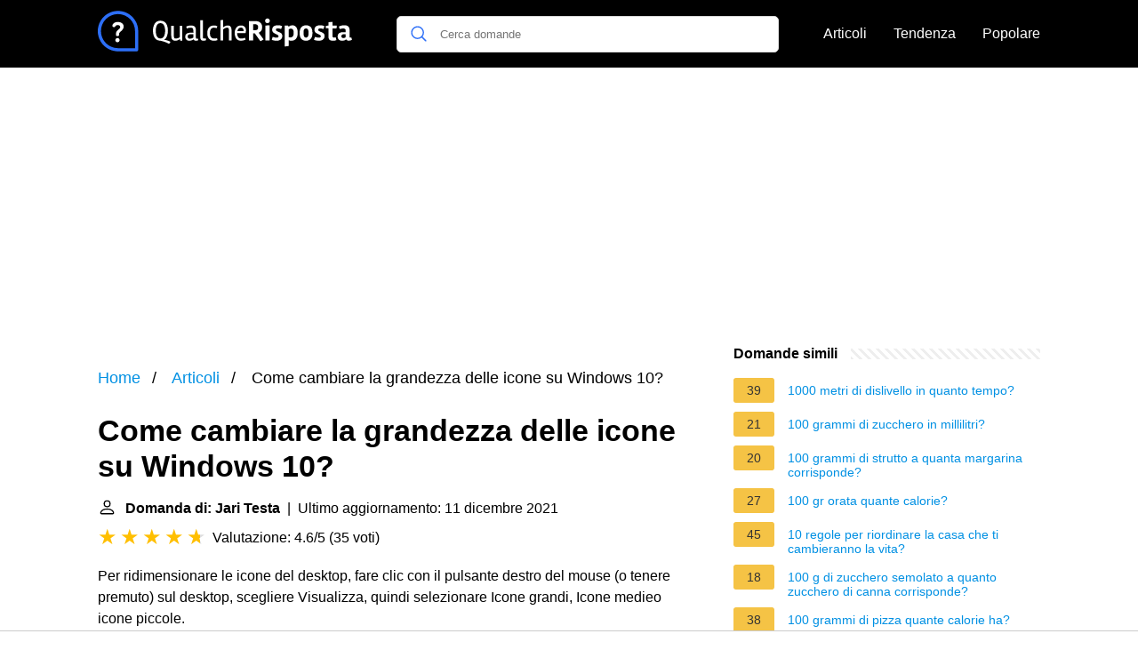

--- FILE ---
content_type: text/html; charset=UTF-8
request_url: https://qualcherisposta.it/come-cambiare-la-grandezza-delle-icone-su-windows-10
body_size: 17553
content:
<!DOCTYPE html>
<html lang="it">
<head>
    <meta charset="utf-8">
    <meta http-equiv="X-UA-Compatible" content="IE=edge">
    <meta name="viewport" content="width=device-width, initial-scale=1, maximum-scale=1">
    <title>Come cambiare la grandezza delle icone su Windows 10?</title>
    <meta name="description" content="Per ridimensionare le icone del desktop, fare clic con il pulsante destro del mouse (o tenere premuto) sul desktop, scegliere Visualizza, quindi selezionare">
    <link rel="apple-touch-icon" sizes="57x57" href="favicon/apple-icon-57x57.png">
    <link rel="apple-touch-icon" sizes="60x60" href="favicon/apple-icon-60x60.png">
    <link rel="apple-touch-icon" sizes="72x72" href="favicon/apple-icon-72x72.png">
    <link rel="apple-touch-icon" sizes="76x76" href="favicon/apple-icon-76x76.png">
    <link rel="apple-touch-icon" sizes="114x114" href="favicon/apple-icon-114x114.png">
    <link rel="apple-touch-icon" sizes="120x120" href="favicon/apple-icon-120x120.png">
    <link rel="apple-touch-icon" sizes="144x144" href="favicon/apple-icon-144x144.png">
    <link rel="apple-touch-icon" sizes="152x152" href="favicon/apple-icon-152x152.png">
    <link rel="apple-touch-icon" sizes="180x180" href="favicon/apple-icon-180x180.png">
    <link rel="icon" type="image/png" sizes="192x192"  href="favicon/android-icon-192x192.png">
    <link rel="icon" type="image/png" sizes="32x32" href="favicon/favicon-32x32.png">
    <link rel="icon" type="image/png" sizes="96x96" href="favicon/favicon-96x96.png">
    <link rel="icon" type="image/png" sizes="16x16" href="favicon/favicon-16x16.png">
    <link rel="manifest" href="favicon/manifest.json">
    <meta name="msapplication-TileColor" content="#ffffff">
    <meta name="msapplication-TileImage" content="favicon/ms-icon-144x144.png">
    <meta name="theme-color" content="#ffffff">

            <style>
            /*** Start global ***/
            *,
            *::before,
            *::after {
                box-sizing: border-box;
            }
            html {
                font-family: sans-serif;
                line-height: 1.15;
                -webkit-text-size-adjust: 100%;
                -webkit-tap-highlight-color: rgba($black, 0);
            }
            body {
                margin: 0;
                font-size: 1rem;
                font-weight: 400;
                line-height: 1.5;
                color: #000;
                font-family: Arial,Helvetica,sans-serif;
                overflow-x: hidden;
            }
            aside, footer, header, main {
                display: block;
            }
            h1, h2, h3, h4, h5, h6 {
                margin-top: 0;
                margin-bottom: 15px;
            }
            h1 {
                font-size: 2.1rem;
                line-height: 1.2;
            }
            a {
                color: #0090e3;
                text-decoration: none;
            }
            a:hover {
                text-decoration: underline;
            }
            h3 {
                margin:30px 0 10px 0;
            }
            h3 a {
                text-decoration: none;
            }
            .container {
                width: 1100px;
                max-width: 100%;
                margin: auto;
                display: flex;
            }
            @media screen and (max-width: 768px) {
                .container {
                    display: block;
                }
            }
            header .container,
            footer .container {
                padding-left: 20px;
                padding-right: 20px;
                align-items: center;
            }
            .btn {
                background: #0090e3;
                color: #fff;
                border-radius: 3px;
                padding: 5px 10px;
                display: inline-flex;
                align-items: center;
            }
            .btn:hover {
                text-decoration: none;
            }
            .btn-red {
                background: #f05555;
            }
            .btn svg {
                margin-right: 10px;
                fill: #000;
                width:18px;
                height: 18px;
            }

            /*** Start header ***/
            header {
                position: relative;
                z-index: 99;
                padding: 15px 0;
                background-color: #000;
            }
            .logo {
                display: flex;
                align-items: center;
                height: 46px;
                margin-right: 50px;
            }
            @media screen and (max-width: 768px) {
                .logo {
                    margin: auto;
                }
            }
            .logo svg  {
                position: relative;
            }
            @media screen and (max-width: 768px) {
                .logo svg  {
                    top: 0;
                }
            }
            .search-header {
                position: relative;
                width: 100%;
            }
            .search-header .input-group {
                border: 1px solid #ddd;
                border-radius: 5px;
                display: flex;
                background: #fff;
                align-items: center;
            }
            .search-header .input-group svg {
                margin: 0 5px 0 15px;
            }
            #search-header-input {
                padding:12px 10px;
                width: calc(100% - 40px);
                border: none;
                border-radius: 5px;
                outline:none;
            }
            #search-header-result {
                position: absolute;
                top: 55px;
                list-style: none;
                touch-action: manipulation;
                background: #fff;
                padding: 15px;
                width: 100%;
                border: 1px solid #ddd;
                border-radius: 5px;
                z-index: 5;
                box-shadow: 0 0 20px rgba(0,0,0, 0.1);
            }
            @media screen and (max-width: 768px) {
                #search-header-result {
                    width: calc(100vw - 40px);
                }
            }
            #search-header-result:after {
                transform: rotate(135deg);
                width: 12px;
                height: 12px;
                top: -7px;
                content: '';
                display: block;
                position: absolute;
                background: #fff;
                left: 48%;
                border: 1px solid #ddd;
                border-top: 0 none;
                border-right: 0 none;
            }
            #search-header-result ul {
                padding:0;
                margin:0;
                list-style:none;
            }
            #search-header-result ul li {
                border-bottom: 1px solid #e5e5e5;
                display: block;
                padding: .5rem 0;
            }
            #search-header-result ul li:last-child {
                border:none;
            }
            .main-nav {
                margin-left: 50px;
                order: 2;
                display: flex;
                align-items: center;
            }
            @media screen and (max-width: 768px) {
                .main-nav {
                    margin: auto;
                }
            }
            .main-nav ul {
                display: flex;
                list-style:none;
                padding:0;
                margin:0;
            }
            .main-nav ul li {
                margin:0 15px;
                white-space: nowrap;
                list-style:none;
            }
            .main-nav ul li:first-child {
                margin-left: 0;
            }
            .main-nav ul li:last-child {
                margin-right: 0;
            }
            .main-nav ul li a{
                color: #fff;
                padding: 10px 0;
                display: inline-block;
            }
            /*** Start footer ***/
            footer {
                background-color: #000;
                padding: 20px 0 120px 0;
                color: #fff;
            }
            footer .footer-links {
                display: flex;
                width: 100%;
                justify-content: space-between;
                align-items: center;
            }
            footer .footer-links ul {
                display: flex;
                list-style: none;
                margin: 0;
                padding: 0;
            }
            footer .footer-links ul li {
                margin: 0 15px;
            }
            footer .footer-links ul.social li {
                margin: 0 10px;
            }
            footer .footer-links ul li:first-child {
                margin-left: 0;
            }
            footer .footer-links ul li:last-child {
                margin-right: 0;
            }
            footer .footer-links ul li a {
                color: white;
                padding:5px 0;
                display: inline-block;
            }
            footer .footer-links ul li a:hover {
                text-decoration: underline;
            }
            @media screen and (max-width: 768px) {
                footer div {
                    flex-direction: column;
                    text-align: center;
                }
                footer .footer-links ul.social {
                    margin-top: 10px;
                }
            }
            /*** Start content ***/
            main {
                width: 65%;
            }
            .full {
                width: 100%;
            }
            aside {
                width: 35%;
            }
            main, aside {
                padding: 30px 20px;
            }
            @media screen and (max-width: 768px) {
                main, aside {
                    width: 100%;
                }
            }
            aside .inner {
                margin-bottom: 30px;
            }
            aside .inner .title-holder {
                position: relative;
            }
            aside .inner .title-holder:before {
                content: "";
                position: absolute;
                left: 0;
                bottom: 6px;
                width: 100%;
                height: 12px;
                background-image: linear-gradient(45deg, #eeeeee 20%, #ffffff 20%, #ffffff 50%, #eeeeee 50%, #eeeeee 70%, #ffffff 70%, #ffffff 100%);
                background-size: 10px 10px;
            }
            aside .inner .title {
                background: #fff;
                display: inline-block;
                font-weight: bold;
                padding-right: 15px;
                position: relative;
            }
            aside .inner ul {
                margin:0;
                padding: 15px 0;
                list-style:none;
                background: #fff;
                border-bottom: 2px solid #eee;
            }
            aside .inner ul li {
                margin-bottom: 10px;
                display: flex;
                line-height: normal; font-size: 0.9rem;
            }
            aside .inner ul li span {
                background: #f5c345;
                color: #333;
                padding: 0 15px;
                margin: 0 15px 0 0;
                border-radius: 3px;
                font-size: 0.9rem;
                height: 28px;
                display: inline-flex;
                align-items: center;
            }
            aside .inner ul li a {
                display: inline-block;
                margin-top: 6px;
            }
            .rating__stars {
                --star-size: 24px;
                --star-color: #ddd;
                --star-background: #ffbf00;
                --percent: calc(var(--rating) / 5 * 100%);
                display: inline-block;
                font-size: var(--star-size);
                font-family: Times;
                position: relative;
                top: 2px;
            }
            .rating__stars:before {
                content: '★★★★★';
                letter-spacing: 3px;
                background: linear-gradient(90deg, var(--star-background) var(--percent), var(--star-color) var(--percent));
                -webkit-background-clip: text;
                -webkit-text-fill-color: transparent;
            }
            .embed-responsive {
                position: relative;
                display: block;
                width: 100%;
                padding: 0;
                overflow: hidden;
            }

            .embed-responsive:before {
                display: block;
                content: "";
                padding-top: 56.25%;
            }

            .embed-responsive iframe {
                position: absolute;
                top: 0;
                bottom: 0;
                left: 0;
                width: 100%;
                height: 100%;
                border: 0;
            }
            /* Style the list */
            ul.breadcrumb {
                padding: 10px 0px;
                list-style: none;
            }

            /* Display list items side by side */
            ul.breadcrumb li {
                display: inline;
                font-size: 18px;
            }

            /* Add a slash symbol (/) before/behind each list item */
            ul.breadcrumb li+li:before {
                padding: 8px;
                color: black;
                content: "/\00a0";
            }

            /* Add a color to all links inside the list */
            ul.breadcrumb li a {
                color: #0090e3;
                text-decoration: none;
            }

            /* Add a color on mouse-over */
            ul.breadcrumb li a:hover {
                text-decoration: underline;
            }

            .d-none {
                display: none;
            }
            .d-block {
                display: block;
            }


            @media (min-width: 992px) {
                .d-md-block {
                    display: block!important;
                }
                .d-md-none {
                    display: none!important;
                }
            }
        </style>
    
                                                <script async src="https://tags.refinery89.com/v2/qualcherispostait.js"></script>
            <!-- Global site tag (gtag.js) - Google Analytics -->
            <script async src="https://www.googletagmanager.com/gtag/js?id=G-8874C3JG9N"></script>
            <script>
                window.dataLayer = window.dataLayer || [];
                function gtag(){dataLayer.push(arguments);}
                gtag('js', new Date());
                gtag('config', 'G-8874C3JG9N');
            </script>
            
    </head>
<body>

<header>
    <div class="container">
        <span class="logo">
        <a href="/">
		<svg width="286" height="46" viewBox="0 0 881 140" fill="none" xmlns="http://www.w3.org/2000/svg">
<path d="M196.8 92.5C194.867 89.1667 193.433 85.5333 192.5 81.6C191.567 77.6 191.1 73.3 191.1 68.7C191.1 64.0333 191.567 59.7 192.5 55.7C193.5 51.7 194.967 48.0333 196.9 44.7C198.9 41.3667 201.6 38.7333 205 36.8C208.467 34.8667 212.5 33.9 217.1 33.9C221.7 33.9 225.733 34.8667 229.2 36.8C232.667 38.7333 235.367 41.3667 237.3 44.7C241.1 51.2333 243 59.2 243 68.6C243 75.5333 241.9 81.8 239.7 87.4C237.567 93 234.233 97.1667 229.7 99.9C233.433 100.3 237.4 101.2 241.6 102.6C245.8 104 249.267 105.533 252 107.2L246.7 114.3C245.9 113.767 244.733 113.067 243.2 112.2C241.733 111.333 238.4 109.9 233.2 107.9C228.067 105.967 222.567 104.4 216.7 103.2C212.167 103.2 208.2 102.233 204.8 100.3C201.4 98.3667 198.733 95.7667 196.8 92.5ZM204.7 88C207.367 92.9333 211.467 95.4 217 95.4C222.533 95.4 226.6 92.9333 229.2 88C231.867 83.0667 233.2 76.6667 233.2 68.8C233.2 60.8667 231.867 54.5 229.2 49.7C226.6 44.8333 222.533 42.4 217 42.4C211.467 42.4 207.367 44.8333 204.7 49.7C202.1 54.5 200.8 60.8667 200.8 68.8C200.8 76.6667 202.1 83.0667 204.7 88ZM269.109 103.3C263.643 103.3 259.843 101.833 257.709 98.9C255.576 95.9 254.509 91.6333 254.509 86.1V51.4H263.509V85.9C263.509 89.2333 263.943 91.7 264.809 93.3C265.676 94.8333 267.409 95.6 270.009 95.6C272.676 95.6 275.243 95.2 277.709 94.4C280.243 93.5333 282.309 92.3667 283.909 90.9V51.7H292.909V102.9H285.609L284.609 97.5C282.676 99.1 280.309 100.467 277.509 101.6C274.709 102.733 271.909 103.3 269.109 103.3ZM317.174 103.3C312.841 103.3 309.374 102.033 306.774 99.5C304.241 96.9667 302.974 93.5667 302.974 89.3C302.974 86.5 303.574 84.1333 304.774 82.2C305.974 80.2667 307.541 78.8333 309.474 77.9C312.941 76.2333 316.574 75.4 320.374 75.4C324.174 75.4 327.708 75.5667 330.974 75.9V68.1C330.974 64.2333 330.308 61.6 328.974 60.2C327.708 58.7333 325.241 58 321.574 58C317.908 58 313.541 58.9 308.474 60.7L306.374 54.4C308.308 53.2 310.841 52.2333 313.974 51.5C317.174 50.7667 319.941 50.4 322.274 50.4C328.741 50.4 333.308 51.8 335.974 54.6C338.641 57.4 339.974 62.1 339.974 68.7V93C339.974 95.3333 340.774 96.5 342.374 96.5C343.441 96.5 344.908 96.2 346.774 95.6L348.274 101.2C346.008 102.667 343.074 103.4 339.474 103.4C335.874 103.4 333.274 101.7 331.674 98.3C330.208 99.7 328.141 100.9 325.474 101.9C322.874 102.833 320.108 103.3 317.174 103.3ZM319.074 96.2C323.274 96.2 327.241 95 330.974 92.6V81C329.374 80.7333 326.774 80.6 323.174 80.6C315.374 80.6 311.441 83.2 311.374 88.4C311.374 93.6 313.941 96.2 319.074 96.2ZM355.205 32H364.305V91.8C364.305 94.4 365.505 95.7 367.905 95.7C369.771 95.7 371.738 95.3667 373.805 94.7L375.305 101.3C372.571 102.633 369.205 103.3 365.205 103.3C358.538 103.3 355.205 99.5 355.205 91.9V32ZM402.567 103.5C395.834 103.5 390.267 101.3 385.867 96.9C381.467 92.4333 379.267 85.8 379.267 77C379.267 68.1333 381.467 61.5 385.867 57.1C390.267 52.6333 395.667 50.4 402.067 50.4C406.601 50.4 410.734 51.3667 414.467 53.3L411.767 59.7C408.234 58.5667 405.067 58 402.267 58C398.334 58 395.034 59.5 392.367 62.5C389.767 65.5 388.467 70.3 388.467 76.9C388.467 89.5 393.634 95.8 403.967 95.8C406.901 95.8 410.001 95.3667 413.267 94.5L414.767 101.1C410.501 102.7 406.434 103.5 402.567 103.5ZM450.127 50.4C455.127 50.4 458.593 51.9 460.527 54.9C462.527 57.8333 463.527 61.9667 463.527 67.3V102H454.527V67.8C454.527 64.7333 454.127 62.3333 453.327 60.6C452.527 58.8667 450.893 58 448.427 58C446.027 58 443.427 58.6333 440.627 59.9C437.893 61.1667 435.727 62.7667 434.127 64.7V102H425.027V32.1L434.127 31.3V57.2C436.06 55.4 438.493 53.8333 441.427 52.5C444.427 51.1 447.327 50.4 450.127 50.4ZM496.484 103.3C489.018 103.3 483.451 100.767 479.784 95.7C476.184 90.5667 474.384 84.1667 474.384 76.5C474.384 68.7667 476.318 62.5 480.184 57.7C484.051 52.8333 489.351 50.4 496.084 50.4C501.751 50.4 506.051 52 508.984 55.2C511.984 58.3333 513.484 62.5 513.484 67.7C513.484 70.0333 512.984 73.0333 511.984 76.7H482.584C482.718 82.3667 483.951 86.9667 486.284 90.5C488.618 94.0333 492.084 95.8 496.684 95.8C501.351 95.8 505.751 94.8667 509.884 93L512.184 99.2C507.384 101.933 502.151 103.3 496.484 103.3ZM505.284 69.4C505.284 65.8 504.551 62.9667 503.084 60.9C501.618 58.8333 499.584 57.8 496.984 57.8C494.384 57.8 492.218 58.2667 490.484 59.2C488.818 60.0667 487.518 61.2 486.584 62.6C484.984 65.2667 483.984 67.7333 483.584 70L505.284 70.2V69.4ZM540.843 77.6H538.343V102H523.943V35.2H543.243C548.31 35.2 552.343 35.6333 555.343 36.5C558.41 37.3667 561.11 38.8667 563.443 41C567.51 44.6 569.543 49.5333 569.543 55.8C569.543 63.4667 567.276 69 562.743 72.4C561.21 73.6 559.41 74.6 557.343 75.4L574.443 98.7L563.643 105.3L543.843 77.5C543.243 77.5667 542.243 77.6 540.843 77.6ZM552.143 64.9C554.476 63.3 555.643 60.6333 555.643 56.9C555.643 53.1 554.676 50.3 552.743 48.5C550.876 46.7 546.943 45.8 540.943 45.8H538.343V67H539.443C546.043 67 550.276 66.3 552.143 64.9ZM594.948 102H580.948V50.8L594.948 49.6V102ZM579.648 34.3C579.648 32.0333 580.448 30.1 582.048 28.5C583.648 26.9 585.582 26.1 587.848 26.1C590.115 26.1 592.048 26.9 593.648 28.5C595.248 30.1 596.048 32.0333 596.048 34.3C596.048 36.5 595.248 38.4333 593.648 40.1C592.048 41.7667 590.115 42.6 587.848 42.6C585.582 42.6 583.648 41.8 582.048 40.2C580.448 38.5333 579.648 36.5667 579.648 34.3ZM623.958 60.6C619.424 60.6 617.158 62.1 617.158 65.1C617.158 66.7 617.924 68.0667 619.458 69.2C620.991 70.3333 622.824 71.3333 624.958 72.2C627.158 73 629.324 73.9333 631.458 75C633.658 76 635.524 77.4667 637.058 79.4C638.591 81.3333 639.358 83.7 639.358 86.5C639.358 91.5 637.658 95.5667 634.258 98.7C630.858 101.767 625.858 103.3 619.258 103.3C616.258 103.3 613.091 102.967 609.758 102.3C606.491 101.633 604.091 100.867 602.558 100L605.958 90C611.158 91.7333 615.824 92.6 619.958 92.6C624.158 92.6 626.258 90.9667 626.258 87.7C626.258 86.3 625.491 85.0333 623.958 83.9C622.424 82.7667 620.558 81.7333 618.358 80.8C616.224 79.8 614.058 78.7333 611.858 77.6C609.724 76.4667 607.891 74.8667 606.358 72.8C604.824 70.7333 604.058 68.3333 604.058 65.6C604.058 60.4667 605.758 56.5333 609.158 53.8C612.558 51.0667 617.424 49.7 623.758 49.7C630.091 49.7 635.058 50.7333 638.658 52.8L635.358 62.7C630.758 61.3 626.958 60.6 623.958 60.6ZM673.752 49.8C679.952 49.8 684.652 52.1 687.852 56.7C691.052 61.3 692.652 67.5333 692.652 75.4C692.652 94 685.019 103.3 669.752 103.3C667.219 103.3 664.452 102.7 661.452 101.5V121.7L647.452 123.3V50.7H659.452L660.652 54.8C664.919 51.4667 669.286 49.8 673.752 49.8ZM667.452 92C675.052 92 678.852 86.6 678.852 75.8C678.852 66.0667 675.686 61.2 669.352 61.2C666.819 61.2 664.186 62.0333 661.452 63.7V91.3C663.319 91.7667 665.319 92 667.452 92ZM743.761 76.5C743.761 85.7667 741.694 92.5667 737.561 96.9C733.428 101.167 727.994 103.3 721.261 103.3C714.528 103.3 709.161 101.167 705.161 96.9C701.228 92.6333 699.261 85.8667 699.261 76.6C699.261 67.3333 701.294 60.5667 705.361 56.3C709.494 51.9667 714.894 49.8 721.561 49.8C736.361 49.8 743.761 58.7 743.761 76.5ZM730.161 76.4C730.161 70.2667 729.428 66.1 727.961 63.9C726.494 61.7 724.328 60.6 721.461 60.6C718.661 60.6 716.494 61.7 714.961 63.9C713.494 66.1 712.761 70.3333 712.761 76.6C712.761 87.2667 715.661 92.6 721.461 92.6C724.194 92.6 726.328 91.4333 727.861 89.1C729.394 86.7 730.161 82.4667 730.161 76.4ZM770.442 60.6C765.909 60.6 763.642 62.1 763.642 65.1C763.642 66.7 764.409 68.0667 765.942 69.2C767.476 70.3333 769.309 71.3333 771.442 72.2C773.642 73 775.809 73.9333 777.942 75C780.142 76 782.009 77.4667 783.542 79.4C785.076 81.3333 785.842 83.7 785.842 86.5C785.842 91.5 784.142 95.5667 780.742 98.7C777.342 101.767 772.342 103.3 765.742 103.3C762.742 103.3 759.576 102.967 756.242 102.3C752.976 101.633 750.576 100.867 749.042 100L752.442 90C757.642 91.7333 762.309 92.6 766.442 92.6C770.642 92.6 772.742 90.9667 772.742 87.7C772.742 86.3 771.976 85.0333 770.442 83.9C768.909 82.7667 767.042 81.7333 764.842 80.8C762.709 79.8 760.542 78.7333 758.342 77.6C756.209 76.4667 754.376 74.8667 752.842 72.8C751.309 70.7333 750.542 68.3333 750.542 65.6C750.542 60.4667 752.242 56.5333 755.642 53.8C759.042 51.0667 763.909 49.7 770.242 49.7C776.576 49.7 781.542 50.7333 785.142 52.8L781.842 62.7C777.242 61.3 773.442 60.6 770.442 60.6ZM799.137 85.5V60.4L790.137 59.8V51.6L799.437 50.8V39.1L813.437 37.9V50.7H828.037L827.237 60.4H813.337V86.8C813.337 88.7333 813.637 90.1333 814.237 91C814.837 91.8 816.103 92.2 818.037 92.2C819.97 92.2 822.137 91.9 824.537 91.3L826.637 101.2C823.37 102.6 820.037 103.3 816.637 103.3C813.303 103.3 810.77 103.1 809.037 102.7C807.37 102.3 805.97 101.833 804.837 101.3C803.77 100.767 802.837 100 802.037 99C801.303 97.9333 800.737 97 800.337 96.2C800.003 95.4 799.737 94.2667 799.537 92.8C799.27 90.8 799.137 88.3667 799.137 85.5ZM880.569 100.3C877.169 102.167 873.435 103.1 869.369 103.1C865.369 103.1 862.402 101.567 860.469 98.5C856.602 101.7 852.069 103.3 846.869 103.3C841.669 103.3 837.735 102 835.069 99.4C832.402 96.7333 831.069 93.1333 831.069 88.6C831.069 85.6 831.702 83.0333 832.969 80.9C834.235 78.7667 835.869 77.2 837.869 76.2C841.535 74.4667 845.335 73.6 849.269 73.6C853.269 73.6 856.469 73.7 858.869 73.9V69C858.869 65.5333 858.169 63.3 856.769 62.3C855.369 61.3 852.969 60.8 849.569 60.8C846.235 60.8 842.469 61.5 838.269 62.9L835.369 54.1C837.835 52.6333 840.835 51.5333 844.369 50.8C847.969 50 851.035 49.6 853.569 49.6C860.369 49.6 865.202 51.0667 868.069 54C871.002 56.8667 872.469 61.8 872.469 68.8V89.8C872.469 91.6667 873.302 92.6 874.969 92.6C875.835 92.6 877.069 92.4 878.669 92L880.569 100.3ZM850.669 94C853.469 94 856.202 93.1333 858.869 91.4V80.9C857.002 80.7667 855.369 80.7 853.969 80.7C847.369 80.7 844.069 82.8333 844.069 87.1C844.069 91.7 846.269 94 850.669 94Z" fill="#fff"/>
<path d="M68.1406 93.8492C64.1378 93.8492 60.897 97.1852 60.897 101.188C60.897 105.096 64.0423 108.527 68.1406 108.527C72.2389 108.527 75.4797 105.096 75.4797 101.188C75.4797 97.1852 72.144 93.8492 68.1406 93.8492Z" fill="#fff"/>
<path d="M69.3799 38.2818C56.5128 38.2818 50.6035 45.9066 50.6035 51.0535C50.6035 54.7709 53.7486 56.4864 56.3222 56.4864C61.4688 56.4864 59.3721 49.1474 69.0939 49.1474C73.8596 49.1474 77.6722 51.2444 77.6722 55.6287C77.6722 60.7759 72.3347 63.7303 69.1893 66.3991C66.4254 68.7818 62.8035 72.6898 62.8035 80.8866C62.8035 85.8427 64.1376 87.2725 68.0455 87.2725C72.7159 87.2725 73.6688 85.1758 73.6688 83.3648C73.6688 78.4085 73.7645 75.5491 79.0066 71.4509C81.5799 69.4493 89.6816 62.968 89.6816 54.0086C89.6816 45.0491 81.5799 38.2818 69.3799 38.2818Z" fill="#fff"/>
<path d="M70 0C108.687 0 140 31.3078 140 70V134.531C140 137.552 137.552 140 134.531 140H70C31.3132 140 0 108.692 0 70C0 31.313 31.3078 0 70 0ZM70 129.062H129.062V70C129.062 37.3579 102.647 10.9375 70 10.9375C37.3579 10.9375 10.9375 37.3535 10.9375 70C10.9375 102.642 37.3535 129.062 70 129.062Z" fill="#2D6FF7"/>
</svg>
        </a>
        </span>
        <span class="main-nav">
            <ul>
                <li><a href="/articles">Articoli</a></li>
                <li><a href="/di-tendenza">Tendenza</a></li>
                <li><a href="/popolare">Popolare</a></li>
            </ul>
        </span>
        <span class="search-header">
            <span class="input-group">
                <svg xmlns="http://www.w3.org/2000/svg" viewBox="0 0 512 512" width="18" height="18"><path fill="#2D6FF7" d="M495 466.2L377.2 348.4c29.2-35.6 46.8-81.2 46.8-130.9C424 103.5 331.5 11 217.5 11 103.4 11 11 103.5 11 217.5S103.4 424 217.5 424c49.7 0 95.2-17.5 130.8-46.7L466.1 495c8 8 20.9 8 28.9 0 8-7.9 8-20.9 0-28.8zm-277.5-83.3C126.2 382.9 52 308.7 52 217.5S126.2 52 217.5 52C308.7 52 383 126.3 383 217.5s-74.3 165.4-165.5 165.4z"></path></svg>
                <input type="text" id="search-header-input" placeholder="Cerca domande" data-target="search-header-result">
            </span>
            <div id="search-header-result" style="display:none;"></div>
        </span>
    </div>
</header>


            <div style="margin-top: 30px; display: flex; align-items: center; justify-content: center;" class="d-none d-md-block">
            <div style="min-height:250px;" class="r89-desktop-billboard-atf d-none d-md-block"></div>
        </div>
    
<div class="container">
    <script type="application/ld+json">
    {
        "@context": "https://schema.org",
        "@type": "BreadcrumbList",
        "itemListElement": [{
            "@type": "ListItem",
            "position": 1,
            "name": "Home",
            "item": "https://qualcherisposta.it/"
        },{
            "@type": "ListItem",
            "position": 2,
            "name": "Articoli",
            "item": "https://qualcherisposta.it/articles"
        },{
            "@type": "ListItem",
            "position": 3,
            "name": "Come cambiare la grandezza delle icone su Windows 10?"
        }]
    }
</script>
    <main>
        <nav aria-label="breadcrumb">
            <ul class="breadcrumb">
                <li>
                    <a href="/">Home</a>
                </li>
                <li>
                    <a href="/articles">Articoli</a>
                </li>
                <li>
                    Come cambiare la grandezza delle icone su Windows 10?
                </li>
            </ul>
        </nav>
    <div>
        

        <h1>Come cambiare la grandezza delle icone su Windows 10?</h1>
        <b><svg style="float: left;margin-right: 10px;" width="21" height="21" viewBox="0 0 16 16" fill="currentColor" xmlns="http://www.w3.org/2000/svg"><path fill-rule="evenodd" d="M10 5a2 2 0 1 1-4 0 2 2 0 0 1 4 0zM8 8a3 3 0 1 0 0-6 3 3 0 0 0 0 6zm6 5c0 1-1 1-1 1H3s-1 0-1-1 1-4 6-4 6 3 6 4zm-1-.004c-.001-.246-.154-.986-.832-1.664C11.516 10.68 10.289 10 8 10c-2.29 0-3.516.68-4.168 1.332-.678.678-.83 1.418-.832 1.664h10z"/>
            </svg>Domanda di: Jari Testa</b>&nbsp;&nbsp;|&nbsp;&nbsp;Ultimo aggiornamento: 11 dicembre 2021</b><br>
        <div class="rating__stars" style="--rating: 4.6;" aria-label="Il punteggio è 4.6 su 5."></div>
        <span>Valutazione: 4.6/5</span>
        (<span>35 voti</span>)
        <p><span><span>Per ridimensionare le icone del desktop, fare clic con il pulsante destro del mouse (o tenere premuto) sul desktop, scegliere Visualizza, quindi selezionare Icone grandi, Icone medieo icone piccole.</span></span></p>

                    <div style="text-align: center; margin: 20px">
                <div style="min-height:280px;" class="r89-mobile-billboard-top d-block d-md-none"></div>
            </div>
        
        <h2>Come ridurre le dimensioni delle icone sul desktop?</h2>
        <p>Fai clic con il pulsante destro del mouse o esercita una pressione prolungata sul desktop, posiziona il puntatore del mouse su Visualizza e quindi seleziona Icone grandi, Icone medie o Icone piccole. Suggerimento: Puoi anche usare la rotellina del mouse per ridimensionare le icone sul desktop.<p>


        <h2>Come cambiare dimensioni cartelle Windows 10?</h2>
        <p>Per modificare dimensioni icone desktop Windows 10 devi cliccare col destro in un punto vuoto del desktop e da Visualizza scegliere Icone Grandi (96 x 96 pixel), Medie (48 x 48 pixel) o Piccole (32×32 pixel).</p>

                    <div style="text-align: center; margin: 20px">
                <div style="min-height:250px;" class="r89-outstream-video"></div>
            </div>
        
        <h2>Come modificare la grandezza delle icone?</h2>
        <p>Andare nelle Impostazioni: ti basterà cliccare sull'icona con l'ingranaggio tra le applicazioni; Ti troverai sempre nella stessa lista di prima, quindi scegli ancora una volta su “Display”; Procedi e clicca sulla voce “Avanzate”, che si trova in fondo alla lista; Quindi, seleziona la voce “Dimensioni Carattere”.</p>

        <h2>Come ridimensionare le icone e la loro spaziatura in Windows?</h2>
        <p>Fare clic con il pulsante destro del mouse su uno spazio vuoto sul desktop e selezionare l'opzione Visualizza dal menu a discesa. Selezionare l'opzione desiderata: Icone grandi, icone medie o icone piccole.</p>

    </div>

            <div style="text-align: center; margin: 20px">
            <div style="min-height:250px;" class="r89-desktop-rectangle-btf d-none d-md-block"></div>
            <div style="min-height:280px;" class="r89-mobile-rectangle-mid d-md-none"></div>
        </div>
    
            <h2>Cambiare le icone di desktop, cartelle, programmi e collegamenti in Windows</h2>
        <div class="embed-responsive embed-responsive-16by9">
            <iframe loading="lazy" title="Cambiare le icone di desktop, cartelle, programmi e collegamenti in Windows" src="https://www.youtube.com/embed/XmShUaoL20o?feature=oembed" frameborder="0" allow="accelerometer; autoplay; clipboard-write; encrypted-media; gyroscope; picture-in-picture" allowfullscreen></iframe>
        </div>
        <br><br>
    
    <div style="margin-top: 30px;">
    <b><svg style="float:left;margin-right: 10px; margin-top: 10px;" width="21" height="21" viewBox="0 0 16 16" fill="#1fae5b" xmlns="http://www.w3.org/2000/svg">
            <path fill-rule="evenodd" d="M8 16A8 8 0 1 0 8 0a8 8 0 0 0 0 16zm.93-9.412l-2.29.287-.082.38.45.083c.294.07.352.176.288.469l-.738 3.468c-.194.897.105 1.319.808 1.319.545 0 1.178-.252 1.465-.598l.088-.416c-.2.176-.492.246-.686.246-.275 0-.375-.193-.304-.533L8.93 6.588zM8 5.5a1 1 0 1 0 0-2 1 1 0 0 0 0 2z"/>

        </svg><h2>Trovate 37 domande correlate</h2></b>
            <div>
        <h3>Come rimpicciolire le icone su Android?</h3>
                <p><div>Come ridurre la dimensione delle icone sullo schermo Android con il Display Scaling</div><div><ol><li>Accedere nel menù impostazioni del proprio cellulare Samsung,</li><li>selezionare la voce display,</li><li>cliccare sull'opzione display scaling e attivare la modalità Condensed.</li></ol><div></div></div></p>
        </div>

                            
            <div>
        <h3>Come modificare la griglia delle icone sul desktop?</h3>
                <p>Per quanto riguarda le icone sul Desktop di Windows, facendo un clic destro di mouse su di un'area vuota e nel menu contestuale posando il cursore del mouse sull'opzione "Visualizza" l'utente ha la possibilità di cambiarne la dimensione scegliendo tra icone grandi, piccole o medie oltreché allinearle alla griglia o ...</p>
        </div>

                            
            <div>
        <h3>Come modificare la grandezza delle icone Samsung?</h3>
                <p>Per chi ha un dispositivo Samsung, per ingrandire o rimpicciolire le icone, basta tenere premuto con il dito in uno spazio vuoto delle schermo, quindi dovrebbe comparire l'icona delle impostazioni da cui è possibile modificare la schermata iniziale e da cui è possibile selezionare tra differenti dimensioni la “griglia” ...</p>
        </div>

                            
            <div>
        <h3>Come cambiare le icone delle app?</h3>
                <p>Trovate la voce Aspetto, premeteci e da qui premete sulla prima voce, ovvero Tema Icone. Vi si aprirà un sotto menu in overlay da cui potrete scegliere il set di icone che preferite utilizzare sul vostro dispositivo.</p>
        </div>

                                    <div style="text-align: center;">
                    <div style="min-height:250px;" class="r89-desktop-rectangle-btf-1 d-none d-md-block"></div>
                    <div style="min-height:280px;" class="r89-mobile-rectangle-infinite-1 d-md-none"></div>
                </div>
                    
            <div>
        <h3>Come si ingrandiscono le icone su iPhone?</h3>
                <p>Per ingrandire le icone su iPhone X, devi agire tramite il menu delle Impostazioni, dove devi attivare la funzionalità Zoom presente nel pannello relativo all'Accessibilità: tale strumento permette di ingrandire tutto lo schermo oppure soltanto ciò che è presente all'interno di una specifica schermata del telefono.</p>
        </div>

                            
            <div>
        <h3>Come cambiare la grandezza dei Caratteri sul PC?</h3>
                <p><div>Questo metodo funziona in molte applicazioni e browser Web.</div><div><ol><li>Fare clic in un punto qualsiasi del desktop di Windows o aprire la pagina Web che si desidera visualizzare.</li><li>Tenere premuto il tasto Ctrl, quindi premere + (segno più) o - (segno meno) per ingrandire o ridurre gli elementi sullo schermo.</li></ol><div></div></div></p>
        </div>

                            
            <div>
        <h3>Come avere dei Caratteri più nitidi su Windows 10?</h3>
                <p>Per impostare la tecnologia Cleartype e migliorare la leggibilità dello schermo su Windows 10 basta andare nel Pannello di controllo &gt; Aspetto e personalizzazione &gt; Caratteri e cliccare il link a sinistra "modifica testo Cleartype".</p>
        </div>

                            
            <div>
        <h3>Come faccio a far apparire le icone sul desktop?</h3>
                <p>Per visualizzarli, fare clic con il pulsante destro del mouse sul desktop, scegliere Visualizza e quindi Mostra icone del desktop. Per aggiungere icone al desktop, ad esempio Questo PC, Cestino e altre: Selezionare il pulsante Start e quindi selezionare Impostazioni &gt; Personalizzazione &gt; Temi.</p>
        </div>

                                    <div style="text-align: center;">
                    <div style="min-height:250px;" class="r89-desktop-rectangle-btf-2 d-none d-md-block"></div>
                    <div style="min-height:280px;" class="r89-mobile-rectangle-infinite-2 d-md-none"></div>
                </div>
                    
            <div>
        <h3>Come nascondere alcune icone sul desktop?</h3>
                <p><div>Ecco i passaggi:</div><div><ol><li>Posizionarsi in un punto vuoto del Desktop.</li><li>Fare click con il tasto destro del mouse nel vuoto.</li><li>Posizionare il cursore del mouse sulla voce Visualizza.</li><li>Togliere la spunta da Mostra le icone del Desktop.</li></ol><div></div></div></p>
        </div>

                            
            <div>
        <h3>Come fare per ripristinare le icone sul desktop?</h3>
                <p><div>Come ripristinare icone di app scomparse su Android dall'elenco delle applicazioni</div><div><ol><li>Vai nelle Impostazioni.</li><li>Cerca la voce Gestione applicazioni.</li><li>Scorri sulla parte destra fino alle applicazioni disattivate.</li><li>Seleziona l'app dei messaggi o altro e scegli quindi Attiva.</li></ol><div></div></div></p>
        </div>

                            
            <div>
        <h3>Come cambiare le icone delle app ios?</h3>
                <p><div>Come cambiare le icone su iPhone e dove trovarle online</div><div><ol><li>Si deve aprire l'app Comandi e toccare l'icona "+" in alto a destra;</li><li>Da Nuovo Comando scegliere Aggiungi azione;</li><li>Cercare Apri l'app e selezionare il risultato;</li><li>Toccare Scegli e selezionare l'applicazione alla quale si desidera modificare l'icona;</li></ol><div></div></div></p>
        </div>

                            
            <div>
        <h3>Come cambiare le icone delle app ios 14?</h3>
                <p>Selezionate l'app a cui volete cambiare icona. Toccate il pulsante dei 3 puntini … in alto a destra. Assegnate un nome a questo Comando Siri, quindi toccate Aggiungi alla schermata Home. Assegnate all'app un nuovo nome, se lo desiderate, e toccate l'icona per modificarla, selezionando Scegli foto.</p>
        </div>

                                    <div style="text-align: center;">
                    <div style="min-height:250px;" class="r89-desktop-rectangle-btf-lazy d-none d-md-block"></div>
                    <div style="min-height:280px;" class="r89-mobile-rectangle-infinite-lazy d-md-none"></div>
                </div>
                    
            <div>
        <h3>Come aumentare le dimensioni delle app?</h3>
                <p><div>Dovresti trovare delle opzioni che ti permettono di variare la grandezza delle icone delle applicazioni.<br>...<br>Come ingrandire le icone su Android</div><div><ol><li>Accedere all'app drawer.</li><li>Selezionare il simbolo elenco puntato in alto a destra.</li><li>Fare tap su Mostra icone grandi (variabile in base al launcher installato)</li><li>Fine!</li></ol><div></div></div></p>
        </div>

                            
            <div>
        <h3>Come si fa a ingrandire i caratteri dello schermo?</h3>
                <p><div>Cambiare le dimensioni del carattere</div><div><ol><li>Apri l'app Impostazioni del dispositivo.</li><li>Tocca Accessibilità Testo e visualizzazione.</li><li>Tocca Dimensione carattere.</li><li>Utilizza il dispositivo di scorrimento per scegliere la dimensione del carattere.</li></ol><div></div></div></p>
        </div>

                            
            <div>
        <h3>Come ridurre la schermata del Huawei?</h3>
                <p>Sulla schermata Accessibilità &gt; Ingrandimento, tocca Ingrandimento, quindi attivalo. Esegui lo zoom in avanti o indietro toccando lo schermo tre volte di seguito. Durante lo zoom, allarga due o più dita per ingrandire ulteriormente, o avvicina due o più dita per rimpicciolire.</p>
        </div>

                            
            <div>
        <h3>Come rimpicciolire le icone Xiaomi?</h3>
                <p>Ora, già dentro Schermata principale, nella casella numero 8, denominata come Dimensioni dell'icona, è dove faremo clic. Viene visualizzata una semplice interfaccia in cui troveremo una barra orizzontale con le seguenti abbreviazioni: XS, S, M, L e XL. Questi, come avrai già intuito, indicano la dimensione dell'icona.</p>
        </div>

                                    <div style="text-align: center;">
                    <div style="min-height:250px;" class="r89-desktop-rectangle-btf-lazy d-none d-md-block"></div>
                    <div style="min-height:280px;" class="r89-mobile-rectangle-infinite-lazy d-md-none"></div>
                </div>
                    
            <div>
        <h3>Come rimpicciolire le icone sulla barra delle applicazioni?</h3>
                <p>Per rimpicciolire le icone sulla barra delle applicazioni in Windows 10 ecco la procedura da fare. Click con il tasto destro sulla barra delle applicazioni. Impostazioni. A fianco della voce “Usa pulsanti piccoli della barra delle applicazioni” clicca sul selettore “Disattivato” in modo che venga scritto “Attivato”.</p>
        </div>

                            
            <div>
        <h3>Come aggiustare i colori del computer?</h3>
                <p>Cliccare su Start, quindi su Pannello di controllo. Nella finestra Pannello di controllo, cliccare su Aspetto e temi, quindi su Schermo. Nella finestra Proprietà - Schermo, selezionare la scheda Impostazioni. Cliccare per selezionare l'intensità del colore desiderata dal menu a discesa Colori.</p>
        </div>

                            
            <div>
        <h3>Come ingrandire i caratteri di Windows 8?</h3>
                <p><div>su un punto vuoto dello schermo cliccate il tasto destro del mouse; selezionate la voce di menu Personalizza; selezionato la voce in basso a sinistra Schermo.<br>...<br></div><div><ol><li>Piccolo.</li><li>Medio.</li><li>Grande.</li></ol><div></div></div></p>
        </div>

                            
        </div>

    <div style="display: flex">
                    <div style="flex-grow: 1; margin-top: 20px;">
                &#8592; <i>Articolo precedente</i><br>
                <a href="/quanto-e-lunga-la-costa-romagnola">Quanto è lunga la costa romagnola?</a>
            </div>
                            <div style="text-align: right;  margin-top: 20px; flex-grow: 1;">
                <i>Articolo successivo</i> &#8594;<br>
                <a href="/qual-e-la-temperatura-superficiale-delle-stelle-rosse">Qual è la temperatura superficiale delle stelle rosse?</a>
            </div>
            </div>
</main>

<aside>
    <div class="inner">
    <div class="title-holder">
    <span class="title">Domande simili</span>
    </div>
    <ul>
                    <li><span>39</span><a href="/1000-metri-di-dislivello-in-quanto-tempo">1000 metri di dislivello in quanto tempo?</a></li>
                    <li><span>21</span><a href="/100-grammi-di-zucchero-in-millilitri">100 grammi di zucchero in millilitri?</a></li>
                    <li><span>20</span><a href="/100-grammi-di-strutto-a-quanta-margarina-corrisponde">100 grammi di strutto a quanta margarina corrisponde?</a></li>
                    <li><span>27</span><a href="/100-gr-orata-quante-calorie">100 gr orata quante calorie?</a></li>
                    <li><span>45</span><a href="/10-regole-per-riordinare-la-casa-che-ti-cambieranno-la-vita">10 regole per riordinare la casa che ti cambieranno la vita?</a></li>
                    <li><span>18</span><a href="/100-g-di-zucchero-semolato-a-quanto-zucchero-di-canna-corrisponde">100 g di zucchero semolato a quanto zucchero di canna corrisponde?</a></li>
                    <li><span>38</span><a href="/100-grammi-di-pizza-quante-calorie-ha">100 grammi di pizza quante calorie ha?</a></li>
                    <li><span>38</span><a href="/10-minuti-di-pedana-vibrante">10 minuti di pedana vibrante?</a></li>
                    <li><span>19</span><a href="/1000-escudos-quanto-vale">1000 escudos quanto vale?</a></li>
                    <li><span>30</span><a href="/100-anni-di-solitudini">100 anni di solitudini?</a></li>
            </ul>
</div>

            <div class="inner">
            <div class="title-holder" style="margin-bottom: 20px;">
                <span class="title">Annuncio</span>
            </div>
            <div class="text-align: center;">
                <div style="min-height:600px;" class="r89-desktop-hpa-atf d-none d-md-block"></div>
                <div style="min-height:280px;" class="r89-mobile-rectangle-low d-md-none"></div>
            </div>
        </div>
    
    <div class="inner">
    <div class="title-holder">
    <span class="title">Domande popolari</span>
    </div>
    <ul>
                    <li><span>22</span><a href="/cosa-significa-la-parola-riferibile">Cosa significa la parola riferibile?</a></li>
                    <li><span>24</span><a href="/qual-e-il-villaggio-turistico">Qual è il villaggio turistico?</a></li>
                    <li><span>41</span><a href="/quali-sono-le-erbe-diuretiche">Quali sono le erbe diuretiche?</a></li>
                    <li><span>27</span><a href="/quando-si-vuole-aprire-la-porta-santa-in-occasione-dei-giubilei">Quando si vuole aprire la porta santa in occasione dei giubilei?</a></li>
                    <li><span>21</span><a href="/quali-tra-le-seguenti-e-una-grandezza-vettoriale">Quali tra le seguenti è una grandezza vettoriale?</a></li>
                    <li><span>41</span><a href="/cosa-non-mangiare-con-la-dieta-chetogenica">Cosa non mangiare con la dieta chetogenica?</a></li>
                    <li><span>28</span><a href="/quali-diritti-vengono-riconosciuti-in-merito-allistruzione-educazione">Quali diritti vengono riconosciuti in merito all&#039;istruzione educazione?</a></li>
                    <li><span>20</span><a href="/come-si-usa-la-purga">Come si usa la purga?</a></li>
                    <li><span>26</span><a href="/qual-e-la-differenza-tra-proprieta-e-diritto-di-abitazione">Qual è la differenza tra proprietà e diritto di abitazione?</a></li>
                    <li><span>26</span><a href="/dove-si-buttano-i-mozziconi-di-sigaretta">Dove si buttano i mozziconi di sigaretta?</a></li>
            </ul>
</div>

    
</aside>
</div>

<footer>
    <div class="container">
        <div class="footer-links">
            <div>
                Copyright 2026 QualcheRisposta.it
            </div>

            <div>
                <ul class="social">
                    <li>
                        <a href="https://twitter.com/qualcherisposta" target="_blank">
                            <svg xmlns="http://www.w3.org/2000/svg" width="18" height="18" viewBox="0 0 512 512"><path fill="currentColor" d="M512 97.248c-19.04 8.352-39.328 13.888-60.48 16.576 21.76-12.992 38.368-33.408 46.176-58.016-20.288 12.096-42.688 20.64-66.56 25.408C411.872 60.704 384.416 48 354.464 48c-58.112 0-104.896 47.168-104.896 104.992 0 8.32.704 16.32 2.432 23.936-87.264-4.256-164.48-46.08-216.352-109.792-9.056 15.712-14.368 33.696-14.368 53.056 0 36.352 18.72 68.576 46.624 87.232-16.864-.32-33.408-5.216-47.424-12.928v1.152c0 51.008 36.384 93.376 84.096 103.136-8.544 2.336-17.856 3.456-27.52 3.456-6.72 0-13.504-.384-19.872-1.792 13.6 41.568 52.192 72.128 98.08 73.12-35.712 27.936-81.056 44.768-130.144 44.768-8.608 0-16.864-.384-25.12-1.44C46.496 446.88 101.6 464 161.024 464c193.152 0 298.752-160 298.752-298.688 0-4.64-.16-9.12-.384-13.568 20.832-14.784 38.336-33.248 52.608-54.496z"></path></svg>
                        </a>
                    </li>
                    <li>
                        <a href="https://www.facebook.com/QualcheRispostait-104938238517738" target="_blank">
                            <svg xmlns="http://www.w3.org/2000/svg" width="18" height="18" viewBox="0 0 96.124 96.123"><path fill="currentColor" d="M72.089.02L59.624 0C45.62 0 36.57 9.285 36.57 23.656v10.907H24.037a1.96 1.96 0 00-1.96 1.961v15.803a1.96 1.96 0 001.96 1.96H36.57v39.876a1.96 1.96 0 001.96 1.96h16.352a1.96 1.96 0 001.96-1.96V54.287h14.654a1.96 1.96 0 001.96-1.96l.006-15.803a1.963 1.963 0 00-1.961-1.961H56.842v-9.246c0-4.444 1.059-6.7 6.848-6.7l8.397-.003a1.96 1.96 0 001.959-1.96V1.98A1.96 1.96 0 0072.089.02z"></path></svg>
                        </a>
                    </li>
                    <li>
                        <a href="https://www.instagram.com/qualcherisposta/" target="_blank">
                            <svg xmlns="http://www.w3.org/2000/svg" width="18" height="18" viewBox="0 0 169.063 169.063"><path fill="currentColor" d="M122.406 0H46.654C20.929 0 0 20.93 0 46.655v75.752c0 25.726 20.929 46.655 46.654 46.655h75.752c25.727 0 46.656-20.93 46.656-46.655V46.655C169.063 20.93 148.133 0 122.406 0zm31.657 122.407c0 17.455-14.201 31.655-31.656 31.655H46.654C29.2 154.063 15 139.862 15 122.407V46.655C15 29.201 29.2 15 46.654 15h75.752c17.455 0 31.656 14.201 31.656 31.655v75.752z"/><path fill="currentColor" d="M84.531 40.97c-24.021 0-43.563 19.542-43.563 43.563 0 24.02 19.542 43.561 43.563 43.561s43.563-19.541 43.563-43.561c0-24.021-19.542-43.563-43.563-43.563zm0 72.123c-15.749 0-28.563-12.812-28.563-28.561 0-15.75 12.813-28.563 28.563-28.563s28.563 12.813 28.563 28.563c0 15.749-12.814 28.561-28.563 28.561zM129.921 28.251c-2.89 0-5.729 1.17-7.77 3.22a11.053 11.053 0 00-3.23 7.78c0 2.891 1.18 5.73 3.23 7.78 2.04 2.04 4.88 3.22 7.77 3.22 2.9 0 5.73-1.18 7.78-3.22 2.05-2.05 3.22-4.89 3.22-7.78 0-2.9-1.17-5.74-3.22-7.78-2.04-2.05-4.88-3.22-7.78-3.22z"/></svg>

                        </a>
                    </li>
                    <li>
                        <a href="https://www.pinterest.it/QualcheRisposta/" target="_blank">
                            <svg xmlns="http://www.w3.org/2000/svg" width="18" height="18" viewBox="0 0 24 24"><path fill="currentColor" d="M12.326 0C5.747.001 2.25 4.216 2.25 8.812c0 2.131 1.191 4.79 3.098 5.633.544.245.472-.054.94-1.844a.425.425 0 00-.102-.417c-2.726-3.153-.532-9.635 5.751-9.635 9.093 0 7.394 12.582 1.582 12.582-1.498 0-2.614-1.176-2.261-2.631.428-1.733 1.266-3.596 1.266-4.845 0-3.148-4.69-2.681-4.69 1.49 0 1.289.456 2.159.456 2.159S6.781 17.4 6.501 18.539c-.474 1.928.064 5.049.111 5.318.029.148.195.195.288.073.149-.195 1.973-2.797 2.484-4.678.186-.685.949-3.465.949-3.465.503.908 1.953 1.668 3.498 1.668 4.596 0 7.918-4.04 7.918-9.053C21.733 3.596 17.62 0 12.326 0z"/></svg>

                        </a>
                    </li>
                </ul>
            </div>

            <div>
                <ul>
                    <li><a href="/chi-siamo">Chi siamo</a></li>
                    <li><a href="/contatti">Contatti</a></li>
                    <li><a href="/privacy-e-cookies" rel="nofollow">Privacy e Cookies</a></li>
                </ul>
            </div>
        </div>
    </div>
</footer>

    
    <script>
        let autocompleteListener = function(e) {
            let target = document.getElementById(e.target.dataset.target);
            let query = e.target.value;

            if (!query) {
                target.style.display = 'none';
                target.innerHTML = '';
                return;
            }

            let xhr = new XMLHttpRequest();

            xhr.onload = function () {
                if (xhr.status >= 200 && xhr.status < 300 && xhr.response.trim()) {
                    target.style.display = 'block';
                    target.innerHTML = xhr.response;
                } else {
                    target.style.display = 'none';
                    target.innerHTML = '';
                }
            };

            xhr.open('GET', '/search/autocomplete?q='+encodeURIComponent(query));
            xhr.send();
        };

        document.getElementById('search-header-input').addEventListener('keyup', autocompleteListener);

        let element = document.getElementById('search-home-input');

        if (element) {
            element.addEventListener('keyup', autocompleteListener)
        }
    </script>
</body>
</html>


--- FILE ---
content_type: application/javascript; charset=utf-8
request_url: https://fundingchoicesmessages.google.com/f/AGSKWxX63Yw-4fLiSOVmkbvNWagjYifRLaqlyWzRK6ls5APKuEfWR_s32zzI14Sw38VgmM-0XSZCDExwYF5P6YRbSP5YyVaf0xyBt1nwyywF0yM5bdmDe0orJq_bmLCeDlXs3IFBadetH0ilx8uyd7WJeR8kSZfIuGb2YZDyM-9fKy0oT9bFJKqEqS84Ifdg/_/ad_banner2./dyn_banners_/tag-adv..info/ads-/gigyatargetad.
body_size: -1288
content:
window['1455c9bc-6699-42e7-8f14-d0063b9611f6'] = true;

--- FILE ---
content_type: application/javascript; charset=utf-8
request_url: https://fundingchoicesmessages.google.com/f/AGSKWxXCVaGoBZVwNZ9FdyONbNbt4njrMcx9zEzkwoS_5ngZ5rb2kMN0xn5xaS6YkYYGoUCsogOdVnx4Xce92kpc-fl6mWOkwBjJq5SeUcOvqn5npc5saNe7mvcCi0lsOAqUelo4hyzOHw==?fccs=W251bGwsbnVsbCxudWxsLG51bGwsbnVsbCxudWxsLFsxNzY5MTA0Njc4LDY1MDAwMDAwXSxudWxsLG51bGwsbnVsbCxbbnVsbCxbNyw2XSxudWxsLG51bGwsbnVsbCxudWxsLG51bGwsbnVsbCxudWxsLG51bGwsbnVsbCwxXSwiaHR0cHM6Ly9xdWFsY2hlcmlzcG9zdGEuaXQvY29tZS1jYW1iaWFyZS1sYS1ncmFuZGV6emEtZGVsbGUtaWNvbmUtc3Utd2luZG93cy0xMCIsbnVsbCxbWzgsIms2MVBCam1rNk8wIl0sWzksImVuLVVTIl0sWzE2LCJbMSwxLDFdIl0sWzE5LCIyIl0sWzE3LCJbMF0iXSxbMjQsIiJdLFsyOSwiZmFsc2UiXV1d
body_size: 117
content:
if (typeof __googlefc.fcKernelManager.run === 'function') {"use strict";this.default_ContributorServingResponseClientJs=this.default_ContributorServingResponseClientJs||{};(function(_){var window=this;
try{
var qp=function(a){this.A=_.t(a)};_.u(qp,_.J);var rp=function(a){this.A=_.t(a)};_.u(rp,_.J);rp.prototype.getWhitelistStatus=function(){return _.F(this,2)};var sp=function(a){this.A=_.t(a)};_.u(sp,_.J);var tp=_.ed(sp),up=function(a,b,c){this.B=a;this.j=_.A(b,qp,1);this.l=_.A(b,_.Pk,3);this.F=_.A(b,rp,4);a=this.B.location.hostname;this.D=_.Fg(this.j,2)&&_.O(this.j,2)!==""?_.O(this.j,2):a;a=new _.Qg(_.Qk(this.l));this.C=new _.dh(_.q.document,this.D,a);this.console=null;this.o=new _.mp(this.B,c,a)};
up.prototype.run=function(){if(_.O(this.j,3)){var a=this.C,b=_.O(this.j,3),c=_.fh(a),d=new _.Wg;b=_.hg(d,1,b);c=_.C(c,1,b);_.jh(a,c)}else _.gh(this.C,"FCNEC");_.op(this.o,_.A(this.l,_.De,1),this.l.getDefaultConsentRevocationText(),this.l.getDefaultConsentRevocationCloseText(),this.l.getDefaultConsentRevocationAttestationText(),this.D);_.pp(this.o,_.F(this.F,1),this.F.getWhitelistStatus());var e;a=(e=this.B.googlefc)==null?void 0:e.__executeManualDeployment;a!==void 0&&typeof a==="function"&&_.To(this.o.G,
"manualDeploymentApi")};var vp=function(){};vp.prototype.run=function(a,b,c){var d;return _.v(function(e){d=tp(b);(new up(a,d,c)).run();return e.return({})})};_.Tk(7,new vp);
}catch(e){_._DumpException(e)}
}).call(this,this.default_ContributorServingResponseClientJs);
// Google Inc.

//# sourceURL=/_/mss/boq-content-ads-contributor/_/js/k=boq-content-ads-contributor.ContributorServingResponseClientJs.en_US.k61PBjmk6O0.es5.O/d=1/exm=ad_blocking_detection_executable,kernel_loader,loader_js_executable/ed=1/rs=AJlcJMztj-kAdg6DB63MlSG3pP52LjSptg/m=cookie_refresh_executable
__googlefc.fcKernelManager.run('\x5b\x5b\x5b7,\x22\x5b\x5bnull,\\\x22qualcherisposta.it\\\x22,\\\x22AKsRol-Zb9tX_qjV-Ng8dju_Wwh02YmDsQ01YUtO-78aW4_Lk6qTzK2xKSIaxKS2lrMnfXSmUTNtE-7NXSZdKCalf_lby6Y5YiXMj0HDDSbNAyYDb3PfhZ32fajgtMAK6mX5F71WXDiiaAwI3OEKYTOKUJ0DWNxgzw\\\\u003d\\\\u003d\\\x22\x5d,null,\x5b\x5bnull,null,null,\\\x22https:\/\/fundingchoicesmessages.google.com\/f\/AGSKWxVa-2cmDiYET0m29zoXi6yhlXy6RGcJD1OJc5mKscEaOnx5bM3I-UTRtnY1B57pzkMGoaAiox0Xs2PvmM0m86Uv60RrlHcYOhWu9eGvD1i-_lKO-Amvt7N-HjPZOJOFq0zK7ZCh5A\\\\u003d\\\\u003d\\\x22\x5d,null,null,\x5bnull,null,null,\\\x22https:\/\/fundingchoicesmessages.google.com\/el\/AGSKWxU2YjhceM6U-X7b9LNA5Tcf3GassaCDp_U8rIIz4P-X4_oQO062qJuEBlyNnBRlL8snv-bqfKemOWdJ-6Px8haL41DzkZAujh9zN64g3AmDKN7xINR6uWBaFqcK8C0JKbFhFqEKkg\\\\u003d\\\\u003d\\\x22\x5d,null,\x5bnull,\x5b7,6\x5d,null,null,null,null,null,null,null,null,null,1\x5d\x5d,\x5b3,1\x5d\x5d\x22\x5d\x5d,\x5bnull,null,null,\x22https:\/\/fundingchoicesmessages.google.com\/f\/AGSKWxVs6CWFCe9yD4QHa4-2c7Z-OEoM7AmdqHpKdHNEd0tW4WSGNLQne5m6vaOQIJtp8-xM5sKmx3KqkvPPTY3JpitznBdQwTOI-E01ARwiJkqL0QfKwGwqd1YeeANkvxT_Bo5g849V9g\\u003d\\u003d\x22\x5d\x5d');}